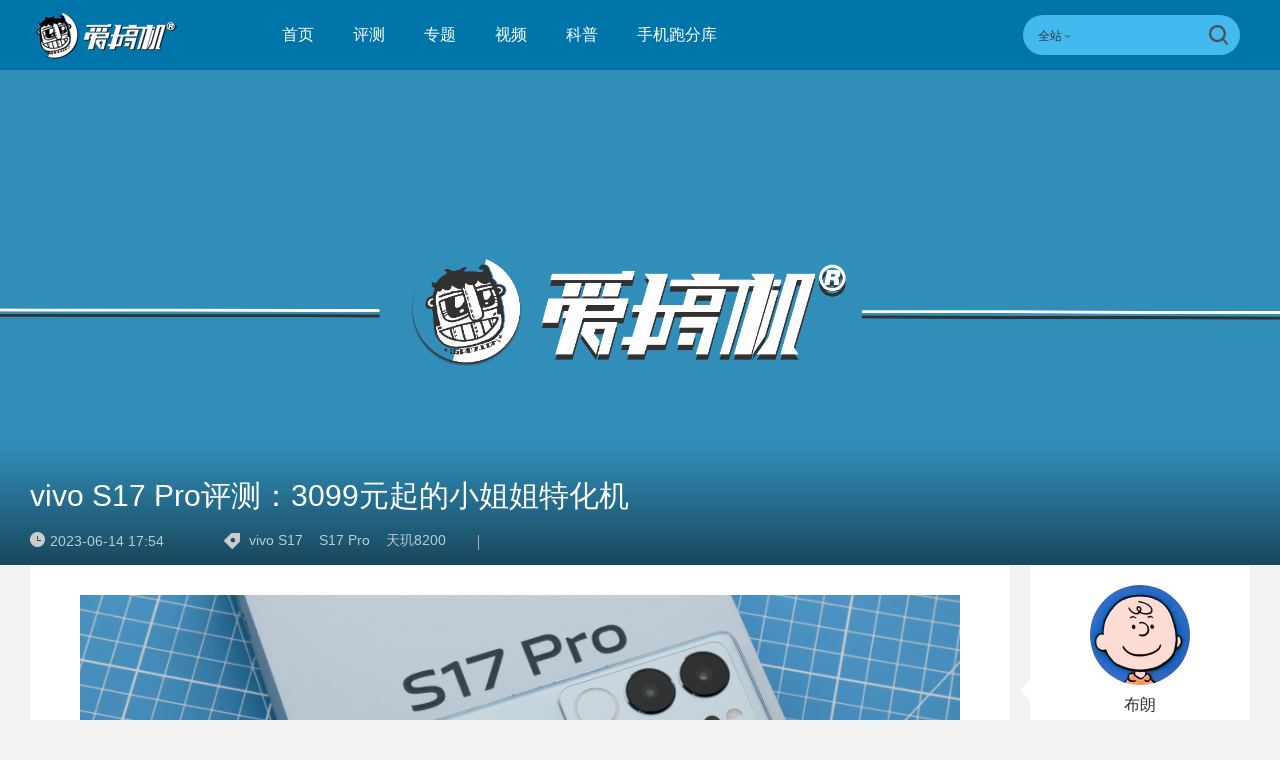

--- FILE ---
content_type: text/html; charset=UTF-8
request_url: https://www.igao7.com/news/202306/PjEoKKOjhafsJznT.html
body_size: 15001
content:
<!DOCTYPE html>
<html>
<head>
    <meta charset="UTF-8"/>
    <title>vivo S17 Pro评测：3099元起的小姐姐特化机 | 爱搞机</title>
            <link rel="dns-prefetch" href="//www.igao7.com">
        <link rel="dns-prefetch" href="//home.igao7.com">
        <link rel="dns-prefetch" href="//m.igao7.com">
        <link rel="dns-prefetch" href="//igao7.com">
        <meta content="always" name="referrer">
    <meta name="google-site-verification" content="4c2S0LRoSpcyGiNmASqakMSa7yVC9C8Jnu-IRNyq5oU" />
    <meta name="viewport" content="width=device-width; initial-scale=1.0; maximum-scale=1.0; user-scalable=1;">
    <meta property="qc:admins" content="10002525706451007656375" />
    <link rel="alternate" media="only screen and(max-width: 640px)" href="//m.igao7.com" />
            <meta name="keywords" content="vivo S17,S17 Pro,天玑8200" />
    <meta name="description" content="升级1.5K屏、前置/环闪、80W快充、多了2倍长焦" />
    <meta name="sogou_site_verification" content="ilkqV8FehD"/>
    <meta name="renderer" content="webkit">
    <link rel="cannoical" href="https://www.igao7.com/news/202306/PjEoKKOjhafsJznT.html">    <link rel="stylesheet"  type="text/css" href="https://www.igao7.com/resWeb/newIgao7/css/common/base.css?version=7411" media="all" />
    <!-- <link rel="stylesheet" type="text/css" href="https://www.igao7.com/resWeb/css/common/base.css?v=20150710" media="all" />-->
    <!-- <link rel="stylesheet" type="text/css" href="https://www.igao7.com/resWeb/igao7/css/common/common.css?v=20150710" media="all" /> -->

    <script>
        window.mobilecheck = function() {
            var check = false;
            (function(a,b){if(/(android|bb\d+|meego).+mobile|avantgo|bada\/|blackberry|blazer|compal|elaine|fennec|hiptop|iemobile|ip(hone|od)|iris|kindle|lge |maemo|midp|mmp|mobile.+firefox|netfront|opera m(ob|in)i|palm( os)?|phone|p(ixi|re)\/|plucker|pocket|psp|series(4|6)0|symbian|treo|up\.(browser|link)|vodafone|wap|windows ce|xda|xiino/i.test(a)||/1207|6310|6590|3gso|4thp|50[1-6]i|770s|802s|a wa|abac|ac(er|oo|s\-)|ai(ko|rn)|al(av|ca|co)|amoi|an(ex|ny|yw)|aptu|ar(ch|go)|as(te|us)|attw|au(di|\-m|r |s )|avan|be(ck|ll|nq)|bi(lb|rd)|bl(ac|az)|br(e|v)w|bumb|bw\-(n|u)|c55\/|capi|ccwa|cdm\-|cell|chtm|cldc|cmd\-|co(mp|nd)|craw|da(it|ll|ng)|dbte|dc\-s|devi|dica|dmob|do(c|p)o|ds(12|\-d)|el(49|ai)|em(l2|ul)|er(ic|k0)|esl8|ez([4-7]0|os|wa|ze)|fetc|fly(\-|_)|g1 u|g560|gene|gf\-5|g\-mo|go(\.w|od)|gr(ad|un)|haie|hcit|hd\-(m|p|t)|hei\-|hi(pt|ta)|hp( i|ip)|hs\-c|ht(c(\-| |_|a|g|p|s|t)|tp)|hu(aw|tc)|i\-(20|go|ma)|i230|iac( |\-|\/)|ibro|idea|ig01|ikom|im1k|inno|ipaq|iris|ja(t|v)a|jbro|jemu|jigs|kddi|keji|kgt( |\/)|klon|kpt |kwc\-|kyo(c|k)|le(no|xi)|lg( g|\/(k|l|u)|50|54|\-[a-w])|libw|lynx|m1\-w|m3ga|m50\/|ma(te|ui|xo)|mc(01|21|ca)|m\-cr|me(rc|ri)|mi(o8|oa|ts)|mmef|mo(01|02|bi|de|do|t(\-| |o|v)|zz)|mt(50|p1|v )|mwbp|mywa|n10[0-2]|n20[2-3]|n30(0|2)|n50(0|2|5)|n7(0(0|1)|10)|ne((c|m)\-|on|tf|wf|wg|wt)|nok(6|i)|nzph|o2im|op(ti|wv)|oran|owg1|p800|pan(a|d|t)|pdxg|pg(13|\-([1-8]|c))|phil|pire|pl(ay|uc)|pn\-2|po(ck|rt|se)|prox|psio|pt\-g|qa\-a|qc(07|12|21|32|60|\-[2-7]|i\-)|qtek|r380|r600|raks|rim9|ro(ve|zo)|s55\/|sa(ge|ma|mm|ms|ny|va)|sc(01|h\-|oo|p\-)|sdk\/|se(c(\-|0|1)|47|mc|nd|ri)|sgh\-|shar|sie(\-|m)|sk\-0|sl(45|id)|sm(al|ar|b3|it|t5)|so(ft|ny)|sp(01|h\-|v\-|v )|sy(01|mb)|t2(18|50)|t6(00|10|18)|ta(gt|lk)|tcl\-|tdg\-|tel(i|m)|tim\-|t\-mo|to(pl|sh)|ts(70|m\-|m3|m5)|tx\-9|up(\.b|g1|si)|utst|v400|v750|veri|vi(rg|te)|vk(40|5[0-3]|\-v)|vm40|voda|vulc|vx(52|53|60|61|70|80|81|83|85|98)|w3c(\-| )|webc|whit|wi(g |nc|nw)|wmlb|wonu|x700|yas\-|your|zeto|zte\-/i.test(a.substr(0,4)))check = true})(navigator.userAgent||navigator.vendor||window.opera);
            return check;
        }
        var check = mobilecheck();
        if(check && (window.location.host == 'www.igao7.com')){
            window.location.href="//m.igao7.com" + window.location.pathname + window.location.search;
        }
        if(!check && (window.location.host == 'm.igao7.com')){
            window.location.href="//www.igao7.com" + window.location.pathname + window.location.search;
        }

                //百度统计开始
        var _hmt = _hmt || [];
        (function() {
            var hm = document.createElement("script");
            hm.src = "//hm.baidu.com/hm.js?3f8db421a69b36c551ec1935a366b826";
            var s = document.getElementsByTagName("script")[0];
            s.parentNode.insertBefore(hm, s);
        })();
        //百度统计结束
        
        var SCRIPT_URL  = "https://www.igao7.com/";
        var BASE_URL    = "https://www.igao7.com/";
        var HOME_URL    = "https://home.igao7.com/";
        var IS_LOGIN    = "1";
        var LEIPHONE_HOME_URL = USER_CENTER  = "https://www.igao7.com";
        var HAITAO_URL  = "http://haitao.igao7.com";
        var TRYOUT_URL  = "http://tryout.igao7.com/";
        var PRODUCT_URL = "http://product.igao7.com/";
        var LIVE_URL = "http://live.igao7.com/";

        var now = new Date();
        if(now.getFullYear() == 2022 && now.getMonth() == 11 && now.getDate() < 7){
            document.querySelector('html').style.webkitFilter = 'grayscale(1)'
        }
    </script>

    <!--[if IE]>
    <script>
        (function(){var e="abbr, article, aside, audio, canvas, datalist, details, dialog, eventsource, figure, footer, header, hgroup, mark, menu, meter, nav, output, progress, section, time, video".split(', ');var i=e.length;while(i--){document.createElement(e[i])}})()
    </script>
    <![endif]-->

    <!--<script src="--><!--/resWeb/js/libs/sea.js"></script>-->
    <script type="text/javascript" src="https://www.igao7.com/resWeb/js/libs/jquery.js"></script>
    <script type="text/javascript" src='https://www.igao7.com/resWeb/js/libs/sea.js'></script>
    <script src="https://www.igao7.com/resCommon/js/yp_tipBoxes/tips.js"></script>
    <script>
        seajs.config({
            map:[
                ['.js','.js?20201223']
            ]
        });
        seajs.use('https://www.igao7.com/resWeb/newIgao7/js/common/global',function(){
                    });
    </script>
    </head>
<body>
<!-- 顶栏广告位 -->
<script>
    document.domain = "igao7.com";
    // 英鹏账号登录回调
    function yingpengIslogin_callback(){
        location.reload();
         //seajs.use('///resWeb/newIgao7/js/common/com_login',function(user) {
         //    user.init();
         //});
    }
</script>


    <div class="igao7-header ">
        <div class="igao7-header-top clr">
            <div class="inner">

                <a href="https://www.igao7.com" class='logo' title=''>
                    <img src="https://www.igao7.com/resWeb/newIgao7/images/common/logo2.png?1769361514" alt="爱搞机" />
                </a>

                <ul class="igao7-headerTop-nav">
                    <li class=" ">
                        <a href="https://www.igao7.com">首页</a>
                    </li>
                    <li class="">
                        <a href="https://www.igao7.com/category/all">评测</a>
                    </li>
                    <li  class="">
                        <a href="https://www.igao7.com/special/index">专题</a>
                    </li>
                    <li  class="">
                        <a href="https://www.igao7.com/video">视频</a>
                    </li>
                    <!--<li class="">
                    <a href="http://product.igao7.com/testReport/allList">体验</a>
                </li>-->
                    <li class="">
                        <a href="https://www.igao7.com/category/science">科普</a>
                    </li>
                    <li class="">
                        <a href="https://www.igao7.com/performancePhone">手机跑分库</a>
                    </li>

                    <!--<li class="">
                    <a href="https://www.igao7.com/events">活动</a>
                </li>-->
                    <!-- <li class="">
                    <a href="https://www.igao7.com/category/kuwan">酷玩</a>
                </li>
                <li class=" ">
                    <a href="http://product.igao7.com/productTopic">话题</a>
                </li>
                -->
                    <!-- <li class="">
                    <a href="http://product.igao7.com/preference/index">优选</a>
                </li>
                <li class="">
                    <a href="http://product.igao7.com/qa">问答</a>
                </li> -->
                                        <!-- <li class='li-lives'>
                    <a href="http://live.igao7.com">直播</a>
                    <div class="events-list">
                        
                                                <div class="ls finished">
                                                            <div class="date">09/06 19:30</div>
                                                        <a class="title" href="http://live.igao7.com/detail/76.html" target="_blank">发现更多美 vivo X23发布会</a>
                            <a href="http://live.igao7.com/detail/76.html" class="status">精彩回顾</a>
                        </div>
                                                <div class="ls finished">
                                                            <div class="date">06/29 14:30</div>
                                                        <a class="title" href="http://live.igao7.com/detail/75.html" target="_blank">未来旗舰 OPPO Find X发布会</a>
                            <a href="http://live.igao7.com/detail/75.html" class="status">精彩回顾</a>
                        </div>
                                                <div class="ls finished">
                                                            <div class="date">06/13 13:30</div>
                                                        <a class="title" href="http://live.igao7.com/detail/74.html" target="_blank">上海CES mingwork展厅直播</a>
                            <a href="http://live.igao7.com/detail/74.html" class="status">精彩回顾</a>
                        </div>
                        
                        <a href="http://live.igao7.com" class="more-lives" target="_blank">查看更多&gt;</a>
                    </div>
                </li> -->
                </ul>
<!--登录注释-->
<!--                <div class="ucenter clr yp-header-user" id="">-->
<!--                    <input type="hidden" id="is_login_tag_status" value="0">-->
<!--                    <div class="uc-container fr">-->
<!--                        <div class="ucenter-top clr">-->
<!--                            <span class="fr nickname">用户<i class="sprite"></i></span>-->
<!--                            <a class="fr" href="#"><img src="--><!--/resWeb/home/images/member/noLogin.jpg" height="36" width="36" alt=""></a>-->
<!--                        </div>-->
<!--                        <ul class="ucenter-links">-->
<!--                            <li class="l1"><a href="javascript:YP_LOGIN_WINDOW.show();"><i></i>登录</a></li>-->
<!--                            <li class="l2"><a href="javascript:YP_LOGIN_WINDOW.register_show();"><i></i>注册</a></li>-->
<!--                        </ul>-->
<!--                    </div>-->
<!--                </div>-->

                <!--<div class="igao7-header-message">

                <a href="https://home.igao7.com" class="bell">
                     <i class="ico"></i>
                     <em class="count"></em>
                </a>
            </div>-->

                <div class="igao7-header-search">
                    <form method="GET" action="https://www.igao7.com/search" style="height: 100%">
                        <div class="searchType">
                            <div class="sehType-name"><span class="site-name">全站</span><span class="arrow"></span></div>
                            <div class="sehType-list">
                                <p data-type="tv">视频</p>
                                <!-- <p data-type="tryout">试用</p> -->
                                <!-- <p data-type="product">产品</p> -->
                                <p data-type="report">体验</p>
                                <!-- <p data-type="productQa">问答</p> -->
                            </div>
                        </div>
                                                <input class="text" type="text" name="s" autocomplete="off" value="">
                        <input type="hidden" name="site" value="">
                        <input class="submit" type="submit" value="">
                    </form>
                </div>
            </div>
        </div>

        <!--<div class="igao7-header-nav header-nav-common">
        <div class="inner">
            <ul>
                <li class=" ">
                    <a href="https://www.igao7.com">首页</a>
                </li>
                <li class="">
                    <a href="https://www.igao7.com/category/all">评测</a>
                </li>
                <li  class="">
                    <a href="https://www.igao7.com/video">视频</a>
                </li>
                <li class="">
                    <a href="http://product.igao7.com/testReport/allList">体验</a>
                </li>
                 <li class="">
                    <a href="http://product.igao7.com/category/science">科普</a>
                </li>

                <li class="">
                    <a href="https://www.igao7.com/events">活动</a>
                </li>
                <!-- <li class="">
                    <a href="https://www.igao7.com/category/kuwan">酷玩</a>
                </li>
                <li class=" ">
                    <a href="http://product.igao7.com/productTopic">话题</a>
                </li>
                <li class="">
                    <a href="http://tryout.igao7.com">试用</a>
                </li> -->
        <!-- <li class="">
                    <a href="http://product.igao7.com/preference/index">优选</a>
                </li>
                <li class="">
                    <a href="http://product.igao7.com/qa">问答</a>
                </li> -->
                <!-- <li class='li-lives'>
                    <a href="http://live.igao7.com">直播</a>
                    <div class="events-list">
                        
                                                <div class="ls finished">
                                                            <div class="date">09/06 19:30</div>
                                                        <a class="title" href="http://live.igao7.com/detail/76.html" target="_blank">发现更多美 vivo X23发布会</a>
                            <a href="http://live.igao7.com/detail/76.html" class="status">精彩回顾</a>
                        </div>
                                                <div class="ls finished">
                                                            <div class="date">06/29 14:30</div>
                                                        <a class="title" href="http://live.igao7.com/detail/75.html" target="_blank">未来旗舰 OPPO Find X发布会</a>
                            <a href="http://live.igao7.com/detail/75.html" class="status">精彩回顾</a>
                        </div>
                                                <div class="ls finished">
                                                            <div class="date">06/13 13:30</div>
                                                        <a class="title" href="http://live.igao7.com/detail/74.html" target="_blank">上海CES mingwork展厅直播</a>
                            <a href="http://live.igao7.com/detail/74.html" class="status">精彩回顾</a>
                        </div>
                        
                        <a href="http://live.igao7.com" class="more-lives" target="_blank">查看更多&gt;</a>
                    </div>
                </li> -->
        <!--</ul>
    </div>
</div>-->
    </div>

<script type="text/javascript">
    var _item_id = "129245";
    var _item_type = "2";
    var ARTICLE_CATEGORY = "104";
</script>
<link rel="stylesheet"  type="text/css" href="https://www.igao7.com/resWeb/newIgao7/css/common/comment.css" media="all" />
<link rel="stylesheet"  type="text/css" href="https://www.igao7.com/resWeb/css/twentytwenty.css" media="all" />
<link rel="stylesheet"  type="text/css" href="https://www.igao7.com/resWeb/newIgao7/css/detail/detail.css?v=20190321" media="all" />
<link rel="stylesheet" type="text/css" href="https://www.igao7.com/resCommon/css/artCont_web_admin.css" media="all" />

<!-- 爱搞机文章详情页面 主体内容 -->
<div class="igao7-detail-banner ">
    <div class="bgImg">
        <img src="https://www.igao7.com/resWeb/images/default-banner.jpg?imageMogr2/thumbnail/!1920x495r/gravity/Center/crop/1920x495/quality/90" alt="vivo S17 Pro评测：3099元起的小姐姐特化机">
    </div>
    <div class="shadow"></div>
    <div class="fix-txt">
        <a class="headline "><em></em>vivo S17 Pro评测：3099元起的小姐姐特化机</a>
        <div class="datas clr">
            <span class='time'><em></em>2023-06-14 17:54</span>
            <div class="tags">
                <em></em>
                                <a href="https://www.igao7.com/tag/vivo S17" target="_blank" title="vivo S17">vivo S17</a>
                                <a href="https://www.igao7.com/tag/S17 Pro" target="_blank" title="S17 Pro">S17 Pro</a>
                                <a href="https://www.igao7.com/tag/天玑8200" target="_blank" title="天玑8200">天玑8200</a>
                            </div>
            <div class="line"></div>
            <div class="cmt-nums">
                <a href="#lph-comment" id=''><span>0条</span>评论</a>
            </div>
        </div>
    </div>
    
</div>
<div class="igao7-detail-main">
    <div class="container clr">
        <div class="igao7-detail-left">
            <div class="content lph-article-comView">
                <!-- 文章详情页面 -->
               <p><a href="https://static.leiphone.com/uploads/new/article/pic/202306/6489640ae4882.jpg?watermark/1/image/aHR0cHM6Ly93d3cuaWdhbzcuY29tL3Jlc1dlYi9pbWFnZXMvc2h1aXlpbjEucG5n/dissolve/80/gravity/South/dx/20/dy/20" target="_blank"><img  alt="vivo S17 Pro评测：3099元起的小姐姐特化机"   src="https://static.leiphone.com/uploads/new/article/1920_1920/202306/6489640ae4882.jpg?imageMogr2/thumbnail/1920x>/format/jpg/quality/90" style="text-align: center;"/></a></p><p>vivo S17 Pro在5月31日发布，这一代包括S17、S17t（换成天玑1300马甲的顶配版S17）、S17 Pro 三款，分别搭载骁龙778G+、天玑8050、天玑8200。而S17 Pro省流就是升级1.5K屏、多了2倍长焦，3099元起。</p><p><br/></p><p>S17系列与友商竞品Reno10系列、荣耀90系列、小米Civi 3的规格对比 ↓</p><p style="text-align: center;"><a href="https://static.leiphone.com/uploads/new/article/pic/202306/648980a4e3d5b.jpg?watermark/1/image/aHR0cHM6Ly93d3cuaWdhbzcuY29tL3Jlc1dlYi9pbWFnZXMvc2h1aXlpbjEucG5n/dissolve/80/gravity/South/dx/20/dy/20" target="_blank"><img  alt="vivo S17 Pro评测：3099元起的小姐姐特化机"   src="https://static.leiphone.com/uploads/new/article/1920_1920/202306/648980a4e3d5b.jpg?imageMogr2/thumbnail/1920x>/format/jpg/quality/90"/></a></p><p>vivo S系列的命名完全没规律，数学家看了都直摇头，且更新极快：</p><ul class=" list-paddingleft-2" style="list-style-type: disc;"><li><p>只有4年历史的系列，但已经有10代产品：S1、S5、S6、S7、S9、S10、S12、S15、S16、S17</p></li><li><p>S1在19年3月发布，S12是21年12月底，S15是22年5月，S16是22年12月底，S17是23年5月31日</p></li></ul><p>作为主打自拍的手机，vivo S系列的前置造型和外观变动也很快：</p><p>S1（升降前置）、S5（右上打孔）、S6（水滴屏）、S7（刘海）、S9（刘海）、S10（刘海）、S12（刘海）、S15（中置打孔）、S16（中置打孔，开始搞环闪）、S17（中置打孔）</p><p><br/></p><h2>做工&amp;手感&amp;指纹识别&amp;外放&amp;振动</h2><p style="text-align: center;"><a href="https://static.leiphone.com/uploads/new/article/pic/202306/64896431274f9.jpg?watermark/1/image/aHR0cHM6Ly93d3cuaWdhbzcuY29tL3Jlc1dlYi9pbWFnZXMvc2h1aXlpbjEucG5n/dissolve/80/gravity/South/dx/20/dy/20" target="_blank"><img  alt="vivo S17 Pro评测：3099元起的小姐姐特化机"   src="https://static.leiphone.com/uploads/new/article/1920_1920/202306/64896431274f9.jpg?imageMogr2/thumbnail/1920x>/format/jpg/quality/90"/></a></p><p>连vivo的包装都开始变环保，真的是世界变了。</p><p>这颗80W的A口充电头，型号V8073L0A0-CN只有10W、9V 2A 18W（QC 2.0）和vivo的私有协议，最高11V 7.3A 80W，不支持PD，不太环保。</p><p><br/></p><p style="text-align: center;"><a href="https://static.leiphone.com/uploads/new/article/pic/202306/64896412f12c7.jpg?watermark/1/image/aHR0cHM6Ly93d3cuaWdhbzcuY29tL3Jlc1dlYi9pbWFnZXMvc2h1aXlpbjEucG5n/dissolve/80/gravity/South/dx/20/dy/20" target="_blank"><img  alt="vivo S17 Pro评测：3099元起的小姐姐特化机"   src="https://static.leiphone.com/uploads/new/article/1920_1920/202306/64896412f12c7.jpg?imageMogr2/thumbnail/1920x>/format/jpg/quality/90"/></a><a href="https://static.leiphone.com/uploads/new/article/pic/202306/64896412d2936.jpg?watermark/1/image/aHR0cHM6Ly93d3cuaWdhbzcuY29tL3Jlc1dlYi9pbWFnZXMvc2h1aXlpbjEucG5n/dissolve/80/gravity/South/dx/20/dy/20" target="_blank"><img  alt="vivo S17 Pro评测：3099元起的小姐姐特化机"   src="https://static.leiphone.com/uploads/new/article/1920_1920/202306/64896412d2936.jpg?imageMogr2/thumbnail/1920x>/format/jpg/quality/90"/></a><a href="https://static.leiphone.com/uploads/new/article/pic/202306/64896412d88fe.jpg?watermark/1/image/aHR0cHM6Ly93d3cuaWdhbzcuY29tL3Jlc1dlYi9pbWFnZXMvc2h1aXlpbjEucG5n/dissolve/80/gravity/South/dx/20/dy/20" target="_blank"><img  alt="vivo S17 Pro评测：3099元起的小姐姐特化机"   src="https://static.leiphone.com/uploads/new/article/1920_1920/202306/64896412d88fe.jpg?imageMogr2/thumbnail/1920x>/format/jpg/quality/90"/></a><a href="https://static.leiphone.com/uploads/new/article/pic/202306/64896412d0d25.jpg?watermark/1/image/aHR0cHM6Ly93d3cuaWdhbzcuY29tL3Jlc1dlYi9pbWFnZXMvc2h1aXlpbjEucG5n/dissolve/80/gravity/South/dx/20/dy/20" target="_blank"><img  alt="vivo S17 Pro评测：3099元起的小姐姐特化机"   src="https://static.leiphone.com/uploads/new/article/1920_1920/202306/64896412d0d25.jpg?imageMogr2/thumbnail/1920x>/format/jpg/quality/90"/></a><a href="https://static.leiphone.com/uploads/new/article/pic/202306/64896412ebfc0.jpg?watermark/1/image/aHR0cHM6Ly93d3cuaWdhbzcuY29tL3Jlc1dlYi9pbWFnZXMvc2h1aXlpbjEucG5n/dissolve/80/gravity/South/dx/20/dy/20" target="_blank"><img  alt="vivo S17 Pro评测：3099元起的小姐姐特化机"   src="https://static.leiphone.com/uploads/new/article/1920_1920/202306/64896412ebfc0.jpg?imageMogr2/thumbnail/1920x>/format/jpg/quality/90"/></a><a href="https://static.leiphone.com/uploads/new/article/pic/202306/64896412eeafb.jpg?watermark/1/image/aHR0cHM6Ly93d3cuaWdhbzcuY29tL3Jlc1dlYi9pbWFnZXMvc2h1aXlpbjEucG5n/dissolve/80/gravity/South/dx/20/dy/20" target="_blank"><img  alt="vivo S17 Pro评测：3099元起的小姐姐特化机"   src="https://static.leiphone.com/uploads/new/article/1920_1920/202306/64896412eeafb.jpg?imageMogr2/thumbnail/1920x>/format/jpg/quality/90"/></a></p><p><br/></p><p><a href="https://static.leiphone.com/uploads/new/article/pic/202306/6489641567f9c.jpg?watermark/1/image/aHR0cHM6Ly93d3cuaWdhbzcuY29tL3Jlc1dlYi9pbWFnZXMvc2h1aXlpbjEucG5n/dissolve/80/gravity/South/dx/20/dy/20" target="_blank"><img  alt="vivo S17 Pro评测：3099元起的小姐姐特化机"   src="https://static.leiphone.com/uploads/new/article/1920_1920/202306/6489641567f9c.jpg?imageMogr2/thumbnail/1920x>/format/jpg/quality/90"/></a></p><p style="text-align: center;"><a href="https://static.leiphone.com/uploads/new/article/pic/202306/64896415e1b09.jpg?watermark/1/image/aHR0cHM6Ly93d3cuaWdhbzcuY29tL3Jlc1dlYi9pbWFnZXMvc2h1aXlpbjEucG5n/dissolve/80/gravity/South/dx/20/dy/20" target="_blank"><img  alt="vivo S17 Pro评测：3099元起的小姐姐特化机"   src="https://static.leiphone.com/uploads/new/article/1920_1920/202306/64896415e1b09.jpg?imageMogr2/thumbnail/1920x>/format/jpg/quality/90"/></a><a href="https://static.leiphone.com/uploads/new/article/pic/202306/648964160cbef.jpg?watermark/1/image/aHR0cHM6Ly93d3cuaWdhbzcuY29tL3Jlc1dlYi9pbWFnZXMvc2h1aXlpbjEucG5n/dissolve/80/gravity/South/dx/20/dy/20" target="_blank"><img  alt="vivo S17 Pro评测：3099元起的小姐姐特化机"   src="https://static.leiphone.com/uploads/new/article/1920_1920/202306/648964160cbef.jpg?imageMogr2/thumbnail/1920x>/format/jpg/quality/90"/></a><a href="https://static.leiphone.com/uploads/new/article/pic/202306/648964168073a.jpg?watermark/1/image/aHR0cHM6Ly93d3cuaWdhbzcuY29tL3Jlc1dlYi9pbWFnZXMvc2h1aXlpbjEucG5n/dissolve/80/gravity/South/dx/20/dy/20" target="_blank"><img  alt="vivo S17 Pro评测：3099元起的小姐姐特化机"   src="https://static.leiphone.com/uploads/new/article/1920_1920/202306/648964168073a.jpg?imageMogr2/thumbnail/1920x>/format/jpg/quality/90"/></a></p><p style="text-align: center;">OPPO Reno10 Pro+、vivo S17 Pro、vivo X90 ↑</p><p><br/></p><p><a href="https://static.leiphone.com/uploads/new/article/pic/202306/64896415b5bbb.jpg?watermark/1/image/aHR0cHM6Ly93d3cuaWdhbzcuY29tL3Jlc1dlYi9pbWFnZXMvc2h1aXlpbjEucG5n/dissolve/80/gravity/South/dx/20/dy/20" target="_blank"><img  alt="vivo S17 Pro评测：3099元起的小姐姐特化机"   src="https://static.leiphone.com/uploads/new/article/1920_1920/202306/64896415b5bbb.jpg?imageMogr2/thumbnail/1920x>/format/jpg/quality/90"/></a></p><p style="text-align: center;">OPPO Reno10 Pro+、vivo S17 Pro（山海青）、vivo X90 ↑</p><p>明面上，vivo S17系列主打配色是冰白玉（玉制玻璃，每片都不同）和山海青（粒子墨水），但明眼人一看就知道，C位的是花海配色（粉色）↓，猛男最爱，线下女性用户估计更爱，只可惜S17 Pro没有这个配色。</p><p style="text-align: center;"><a href="https://static.leiphone.com/uploads/new/article/pic/202306/64898e17c181a.jpg?watermark/1/image/aHR0cHM6Ly93d3cuaWdhbzcuY29tL3Jlc1dlYi9pbWFnZXMvc2h1aXlpbjEucG5n/dissolve/80/gravity/South/dx/20/dy/20" target="_blank"><img  alt="vivo S17 Pro评测：3099元起的小姐姐特化机"   src="https://static.leiphone.com/uploads/new/article/1920_1920/202306/64898e17c181a.jpg?imageMogr2/thumbnail/1920x>/format/jpg/quality/90"/></a></p><p>S17系列基本沿袭S16系列的设计，只是相机矩阵从金属换成了玻璃，去掉了人人喊打的凑数副摄，把标志性的环闪灯挪到相机下面。800万像素的战术超广角被挪到右侧的闪光灯下面，可以说是非常灵性了。</p><p>后盖宣称是用10-40μm的磁粉控制出来的纹路——会随角度变换的bling bling“水墨画”，效果很新奇。</p><p>曲屏+188g重+7.46mm的厚度，手感甚好。低位置的短焦指纹，按键虚位有亿点点的大，其余还好。</p><p>外放音量大且音质不错，但看到单扬声器、转子马达、单频GPS，不禁想问：今夕是何年？</p><p><br/></p><h2>客观测试：屏幕&amp;性能&amp;发热&amp;续航&amp;充电</h2><p style="text-align: center;"><a href="https://static.leiphone.com/uploads/new/article/pic/202306/648973a57f6af.jpg?watermark/1/image/aHR0cHM6Ly93d3cuaWdhbzcuY29tL3Jlc1dlYi9pbWFnZXMvc2h1aXlpbjEucG5n/dissolve/80/gravity/South/dx/20/dy/20" target="_blank"><img  alt="vivo S17 Pro评测：3099元起的小姐姐特化机"   src="https://static.leiphone.com/uploads/new/article/1920_1920/202306/648973a57f6af.jpg?imageMogr2/thumbnail/1920x>/format/jpg/quality/90"/></a></p><p>vivo S17全系都是京东方6.78英寸120Hz 1.5K曲屏，全白峰值1000尼特。</p><p>实际测试的色准和亮度，都略强与OPPO Reno10 Pro+。均匀度可圈可点，手动全白时，中央567尼特，四角亮度554/552/585/587尼特，差值35尼特。</p><p><br/></p><p><a href="https://static.leiphone.com/uploads/new/article/pic/202306/648973a5690a8.jpg?watermark/1/image/aHR0cHM6Ly93d3cuaWdhbzcuY29tL3Jlc1dlYi9pbWFnZXMvc2h1aXlpbjEucG5n/dissolve/80/gravity/South/dx/20/dy/20" target="_blank"><img  alt="vivo S17 Pro评测：3099元起的小姐姐特化机"   src="https://static.leiphone.com/uploads/new/article/1920_1920/202306/648973a5690a8.jpg?imageMogr2/thumbnail/1920x>/format/jpg/quality/90"/></a></p><p>（性能测试：3种颜色分别代表CPU、GPU、闪存读写性能，分数越高越好（颜色条代表该项测试中与最佳成绩的比值，越长越好）</p><p>天玑8200，配LPDDR5内存+UFS 3.1闪存。实际发挥正常，GPU略强于早期的天玑8200机型。</p><p>不开玩笑，蓝厂确实是联发科样板间，把S17 Pro的动画再调快一点，你可能都觉察不到它和旗舰的流畅度差距了。</p><p><br/></p><p style="text-align: center;"><a href="https://static.leiphone.com/uploads/new/article/pic/202306/648973a57ee86.jpg?watermark/1/image/aHR0cHM6Ly93d3cuaWdhbzcuY29tL3Jlc1dlYi9pbWFnZXMvc2h1aXlpbjEucG5n/dissolve/80/gravity/South/dx/20/dy/20" target="_blank"><img  alt="vivo S17 Pro评测：3099元起的小姐姐特化机"   src="https://static.leiphone.com/uploads/new/article/1920_1920/202306/648973a57ee86.jpg?imageMogr2/thumbnail/1920x>/format/jpg/quality/90"/></a><a href="https://static.leiphone.com/uploads/new/article/pic/202306/648973a56ffeb.jpg?watermark/1/image/aHR0cHM6Ly93d3cuaWdhbzcuY29tL3Jlc1dlYi9pbWFnZXMvc2h1aXlpbjEucG5n/dissolve/80/gravity/South/dx/20/dy/20" target="_blank"><img  alt="vivo S17 Pro评测：3099元起的小姐姐特化机"   src="https://static.leiphone.com/uploads/new/article/1920_1920/202306/648973a56ffeb.jpg?imageMogr2/thumbnail/1920x>/format/jpg/quality/90"/></a></p><p>（续航测试：测试环境为室温YY度，200尼特屏幕亮度，测试电量区间30%到80%。包括30分钟《和平精英》HDR高清+极限帧数+抗锯齿、30分钟B站1080P视频播放、30分钟微博短视频、各30分钟的Wi-Fi和5G冲浪，共2.5小时）</p><p>天玑8200+1.5K曲屏+4600mAh电池，本来对vivo S17 Pro续航没有什么预期，但结果出乎预料地好，战平了5000mAh电池+天玑8200的iQOO Neo7 SE。<br/></p><p><br/></p><p><a href="https://static.leiphone.com/uploads/new/article/pic/202306/648973a5892b7.jpg?watermark/1/image/aHR0cHM6Ly93d3cuaWdhbzcuY29tL3Jlc1dlYi9pbWFnZXMvc2h1aXlpbjEucG5n/dissolve/80/gravity/South/dx/20/dy/20" target="_blank"><img  alt="vivo S17 Pro评测：3099元起的小姐姐特化机"   src="https://static.leiphone.com/uploads/new/article/1920_1920/202306/648973a5892b7.jpg?imageMogr2/thumbnail/1920x>/format/jpg/quality/90"/></a></p><p>4600mAh电池+80W快充。1%-100%充电耗时49分钟，设定相当保守，明显慢于同是80W但电池更大一加Ace 2V，和友商的67W快充接近。</p><p><br/></p><h2>拍照</h2><p>vivo S17 Pro比vivo S16 Pro/17/S17t，多了颗2倍人像长焦（虽然没有OIS）：</p><ul class=" list-paddingleft-2" style="list-style-type: disc;"><li><p>5000W，三星JN1，0.64μm，1/2.76&quot;，F2.0。90度广角+AF+双柔光灯 &nbsp; &nbsp;</p></li><li><p>5000W，IMX766，1μm，1/1.56&quot;，F1.88+OIS &nbsp; &nbsp;</p></li><li><p>800W，IMX355，1.12μm，1/4&quot;，F2.2 &nbsp; &nbsp;</p></li><li><p>2倍人像IMX663，1200W，1.22μm，1/2.93&quot;，F1.98&nbsp; &nbsp;&nbsp;</p></li></ul><p>这次就找<strong>OPPO Reno10 Pro+</strong>来越级对打一下吧（价格分别是3099元起和3899元起），Reno10 Pro+是IMX890主摄+800W超广角+3倍 F2.5的6400万像素OV64B长焦。</p><p><br/></p><h3 style="text-align: center;">超广角对比</h3><p style="text-align: center;"><a href="https://static.leiphone.com/uploads/new/article/pic/202306/648978b2e75bf.jpg?watermark/1/image/aHR0cHM6Ly93d3cuaWdhbzcuY29tL3Jlc1dlYi9pbWFnZXMvc2h1aXlpbjEucG5n/dissolve/80/gravity/South/dx/20/dy/20" target="_blank"><img  alt="vivo S17 Pro评测：3099元起的小姐姐特化机"   src="https://static.leiphone.com/uploads/new/article/1920_1920/202306/648978b2e75bf.jpg?imageMogr2/thumbnail/1920x>/format/jpg/quality/90"/></a></p><p style="text-align: center;"><a href="https://static.leiphone.com/uploads/new/article/pic/202306/648978b2f0393.jpg?watermark/1/image/aHR0cHM6Ly93d3cuaWdhbzcuY29tL3Jlc1dlYi9pbWFnZXMvc2h1aXlpbjEucG5n/dissolve/80/gravity/South/dx/20/dy/20" target="_blank"><img  alt="vivo S17 Pro评测：3099元起的小姐姐特化机"   src="https://static.leiphone.com/uploads/new/article/1920_1920/202306/648978b2f0393.jpg?imageMogr2/thumbnail/1920x>/format/jpg/quality/90"/></a></p><p style="white-space: normal; text-align: center;">超广角对比1，全局与中央放大对比</p><p style="white-space: normal;"><br/></p><p style="white-space: normal; text-align: center;"><a href="https://static.leiphone.com/uploads/new/article/pic/202306/648978b2ded78.jpg?watermark/1/image/aHR0cHM6Ly93d3cuaWdhbzcuY29tL3Jlc1dlYi9pbWFnZXMvc2h1aXlpbjEucG5n/dissolve/80/gravity/South/dx/20/dy/20" target="_blank"><img  alt="vivo S17 Pro评测：3099元起的小姐姐特化机"   src="https://static.leiphone.com/uploads/new/article/1920_1920/202306/648978b2ded78.jpg?imageMogr2/thumbnail/1920x>/format/jpg/quality/90"/></a></p><p style="text-align: center;"><a href="https://static.leiphone.com/uploads/new/article/pic/202306/648978b52d99a.jpg?watermark/1/image/aHR0cHM6Ly93d3cuaWdhbzcuY29tL3Jlc1dlYi9pbWFnZXMvc2h1aXlpbjEucG5n/dissolve/80/gravity/South/dx/20/dy/20" target="_blank"><img  alt="vivo S17 Pro评测：3099元起的小姐姐特化机"   src="https://static.leiphone.com/uploads/new/article/1920_1920/202306/648978b52d99a.jpg?imageMogr2/thumbnail/1920x>/format/jpg/quality/90"/></a></p><p style="text-align: center;">超广角对比2，全局与中央放大对比</p><p><br/></p><p style="text-align: center;"><a href="https://static.leiphone.com/uploads/new/article/pic/202306/648978b30b545.jpg?watermark/1/image/aHR0cHM6Ly93d3cuaWdhbzcuY29tL3Jlc1dlYi9pbWFnZXMvc2h1aXlpbjEucG5n/dissolve/80/gravity/South/dx/20/dy/20" target="_blank"><img  alt="vivo S17 Pro评测：3099元起的小姐姐特化机"   src="https://static.leiphone.com/uploads/new/article/1920_1920/202306/648978b30b545.jpg?imageMogr2/thumbnail/1920x>/format/jpg/quality/90"/></a></p><p style="text-align: center;"><a href="https://static.leiphone.com/uploads/new/article/pic/202306/648978b2dc391.jpg?watermark/1/image/aHR0cHM6Ly93d3cuaWdhbzcuY29tL3Jlc1dlYi9pbWFnZXMvc2h1aXlpbjEucG5n/dissolve/80/gravity/South/dx/20/dy/20" target="_blank"><img  alt="vivo S17 Pro评测：3099元起的小姐姐特化机"   src="https://static.leiphone.com/uploads/new/article/1920_1920/202306/648978b2dc391.jpg?imageMogr2/thumbnail/1920x>/format/jpg/quality/90"/></a></p><p style="text-align: center;">超广角对比3，全局与中央放大对比</p><p><br/></p><h3 style="text-align: center;">2倍对比<br/></h3><p style="text-align: center;"><a href="https://static.leiphone.com/uploads/new/article/pic/202306/64897906722e7.jpg?watermark/1/image/aHR0cHM6Ly93d3cuaWdhbzcuY29tL3Jlc1dlYi9pbWFnZXMvc2h1aXlpbjEucG5n/dissolve/80/gravity/South/dx/20/dy/20" target="_blank"><img  alt="vivo S17 Pro评测：3099元起的小姐姐特化机"   src="https://static.leiphone.com/uploads/new/article/1920_1920/202306/64897906722e7.jpg?imageMogr2/thumbnail/1920x>/format/jpg/quality/90"/></a></p><p style="text-align: center;"><a href="https://static.leiphone.com/uploads/new/article/pic/202306/6489790631661.jpg?watermark/1/image/aHR0cHM6Ly93d3cuaWdhbzcuY29tL3Jlc1dlYi9pbWFnZXMvc2h1aXlpbjEucG5n/dissolve/80/gravity/South/dx/20/dy/20" target="_blank"><img  alt="vivo S17 Pro评测：3099元起的小姐姐特化机"   src="https://static.leiphone.com/uploads/new/article/1920_1920/202306/6489790631661.jpg?imageMogr2/thumbnail/1920x>/format/jpg/quality/90"/></a></p><p style="white-space: normal; text-align: center;">2倍对比1，全局与中央放大对比</p><p><br/></p><p style="text-align: center;"><a href="https://static.leiphone.com/uploads/new/article/pic/202306/6489790635879.jpg?watermark/1/image/aHR0cHM6Ly93d3cuaWdhbzcuY29tL3Jlc1dlYi9pbWFnZXMvc2h1aXlpbjEucG5n/dissolve/80/gravity/South/dx/20/dy/20" target="_blank"><img  alt="vivo S17 Pro评测：3099元起的小姐姐特化机"   src="https://static.leiphone.com/uploads/new/article/1920_1920/202306/6489790635879.jpg?imageMogr2/thumbnail/1920x>/format/jpg/quality/90"/></a></p><p style="text-align: center;"><a href="https://static.leiphone.com/uploads/new/article/pic/202306/648979063318a.jpg?watermark/1/image/aHR0cHM6Ly93d3cuaWdhbzcuY29tL3Jlc1dlYi9pbWFnZXMvc2h1aXlpbjEucG5n/dissolve/80/gravity/South/dx/20/dy/20" target="_blank"><img  alt="vivo S17 Pro评测：3099元起的小姐姐特化机"   src="https://static.leiphone.com/uploads/new/article/1920_1920/202306/648979063318a.jpg?imageMogr2/thumbnail/1920x>/format/jpg/quality/90"/></a></p><p style="text-align: center;">2倍对比2，全局与中央放大对比</p><p><br/></p><p style="text-align: center;"><a href="https://static.leiphone.com/uploads/new/article/pic/202306/64897909aafa6.jpg?watermark/1/image/aHR0cHM6Ly93d3cuaWdhbzcuY29tL3Jlc1dlYi9pbWFnZXMvc2h1aXlpbjEucG5n/dissolve/80/gravity/South/dx/20/dy/20" target="_blank"><img  alt="vivo S17 Pro评测：3099元起的小姐姐特化机"   src="https://static.leiphone.com/uploads/new/article/1920_1920/202306/64897909aafa6.jpg?imageMogr2/thumbnail/1920x>/format/jpg/quality/90"/></a></p><p style="text-align: center;"><a href="https://static.leiphone.com/uploads/new/article/pic/202306/648979063bab2.jpg?watermark/1/image/aHR0cHM6Ly93d3cuaWdhbzcuY29tL3Jlc1dlYi9pbWFnZXMvc2h1aXlpbjEucG5n/dissolve/80/gravity/South/dx/20/dy/20" target="_blank"><img  alt="vivo S17 Pro评测：3099元起的小姐姐特化机"   src="https://static.leiphone.com/uploads/new/article/1920_1920/202306/648979063bab2.jpg?imageMogr2/thumbnail/1920x>/format/jpg/quality/90"/></a></p><p style="text-align: center;">2倍对比3，全局与中央放大对比</p><p><br/></p><p style="text-align: center;"><span style="font-size: 20px; font-weight: bold;">3倍对比</span><br/></p><p style="text-align: center;"><a href="https://static.leiphone.com/uploads/new/article/pic/202306/6489794fbae96.jpg?watermark/1/image/aHR0cHM6Ly93d3cuaWdhbzcuY29tL3Jlc1dlYi9pbWFnZXMvc2h1aXlpbjEucG5n/dissolve/80/gravity/South/dx/20/dy/20" target="_blank"><img  alt="vivo S17 Pro评测：3099元起的小姐姐特化机"   src="https://static.leiphone.com/uploads/new/article/1920_1920/202306/6489794fbae96.jpg?imageMogr2/thumbnail/1920x>/format/jpg/quality/90"/></a></p><p style="text-align: center;"><a href="https://static.leiphone.com/uploads/new/article/pic/202306/6489794f17516.jpg?watermark/1/image/aHR0cHM6Ly93d3cuaWdhbzcuY29tL3Jlc1dlYi9pbWFnZXMvc2h1aXlpbjEucG5n/dissolve/80/gravity/South/dx/20/dy/20" target="_blank"><img  alt="vivo S17 Pro评测：3099元起的小姐姐特化机"   src="https://static.leiphone.com/uploads/new/article/1920_1920/202306/6489794f17516.jpg?imageMogr2/thumbnail/1920x>/format/jpg/quality/90"/></a>3倍对比1，全局与中央放大对比</p><p><br/></p><p style="text-align: center;"><a href="https://static.leiphone.com/uploads/new/article/pic/202306/6489794f5d131.jpg?watermark/1/image/aHR0cHM6Ly93d3cuaWdhbzcuY29tL3Jlc1dlYi9pbWFnZXMvc2h1aXlpbjEucG5n/dissolve/80/gravity/South/dx/20/dy/20" target="_blank"><img  alt="vivo S17 Pro评测：3099元起的小姐姐特化机"   src="https://static.leiphone.com/uploads/new/article/1920_1920/202306/6489794f5d131.jpg?imageMogr2/thumbnail/1920x>/format/jpg/quality/90"/></a></p><p style="text-align: center;"><a href="https://static.leiphone.com/uploads/new/article/pic/202306/6489794f2a06c.jpg?watermark/1/image/aHR0cHM6Ly93d3cuaWdhbzcuY29tL3Jlc1dlYi9pbWFnZXMvc2h1aXlpbjEucG5n/dissolve/80/gravity/South/dx/20/dy/20" target="_blank"><img  alt="vivo S17 Pro评测：3099元起的小姐姐特化机"   src="https://static.leiphone.com/uploads/new/article/1920_1920/202306/6489794f2a06c.jpg?imageMogr2/thumbnail/1920x>/format/jpg/quality/90"/></a></p><p style="text-align: center;">3倍对比2，全局与中央放大对比</p><p><br/></p><p style="text-align: center;"><a href="https://static.leiphone.com/uploads/new/article/pic/202306/6489794f6398a.jpg?watermark/1/image/aHR0cHM6Ly93d3cuaWdhbzcuY29tL3Jlc1dlYi9pbWFnZXMvc2h1aXlpbjEucG5n/dissolve/80/gravity/South/dx/20/dy/20" target="_blank"><img  alt="vivo S17 Pro评测：3099元起的小姐姐特化机"   src="https://static.leiphone.com/uploads/new/article/1920_1920/202306/6489794f6398a.jpg?imageMogr2/thumbnail/1920x>/format/jpg/quality/90"/></a></p><p style="text-align: center;"><a href="https://static.leiphone.com/uploads/new/article/pic/202306/6489794f3ceae.jpg?watermark/1/image/aHR0cHM6Ly93d3cuaWdhbzcuY29tL3Jlc1dlYi9pbWFnZXMvc2h1aXlpbjEucG5n/dissolve/80/gravity/South/dx/20/dy/20" target="_blank"><img  alt="vivo S17 Pro评测：3099元起的小姐姐特化机"   src="https://static.leiphone.com/uploads/new/article/1920_1920/202306/6489794f3ceae.jpg?imageMogr2/thumbnail/1920x>/format/jpg/quality/90"/></a></p><p style="text-align: center;">3倍对比3，全局与中央放大对比</p><p><br/></p><h3 style="text-align: center;">主摄对比</h3><p style="text-align: center;"><a href="https://static.leiphone.com/uploads/new/article/pic/202306/648979e003bf1.jpg?watermark/1/image/aHR0cHM6Ly93d3cuaWdhbzcuY29tL3Jlc1dlYi9pbWFnZXMvc2h1aXlpbjEucG5n/dissolve/80/gravity/South/dx/20/dy/20" target="_blank"><img  alt="vivo S17 Pro评测：3099元起的小姐姐特化机"   src="https://static.leiphone.com/uploads/new/article/1920_1920/202306/648979e003bf1.jpg?imageMogr2/thumbnail/1920x>/format/jpg/quality/90"/></a></p><p style="text-align: center;"><a href="https://static.leiphone.com/uploads/new/article/pic/202306/648979dfd6eee.jpg?watermark/1/image/aHR0cHM6Ly93d3cuaWdhbzcuY29tL3Jlc1dlYi9pbWFnZXMvc2h1aXlpbjEucG5n/dissolve/80/gravity/South/dx/20/dy/20" target="_blank"><img  alt="vivo S17 Pro评测：3099元起的小姐姐特化机"   src="https://static.leiphone.com/uploads/new/article/1920_1920/202306/648979dfd6eee.jpg?imageMogr2/thumbnail/1920x>/format/jpg/quality/90"/></a></p><p style="text-align: center;">主摄对比1，全局与中央放大对比<br/></p><p><br/></p><p style="text-align: center;"><a href="https://static.leiphone.com/uploads/new/article/pic/202306/648979e04706f.jpg?watermark/1/image/aHR0cHM6Ly93d3cuaWdhbzcuY29tL3Jlc1dlYi9pbWFnZXMvc2h1aXlpbjEucG5n/dissolve/80/gravity/South/dx/20/dy/20" target="_blank"><img  alt="vivo S17 Pro评测：3099元起的小姐姐特化机"   src="https://static.leiphone.com/uploads/new/article/1920_1920/202306/648979e04706f.jpg?imageMogr2/thumbnail/1920x>/format/jpg/quality/90"/></a><a href="https://static.leiphone.com/uploads/new/article/pic/202306/648979dfd6d84.jpg?watermark/1/image/aHR0cHM6Ly93d3cuaWdhbzcuY29tL3Jlc1dlYi9pbWFnZXMvc2h1aXlpbjEucG5n/dissolve/80/gravity/South/dx/20/dy/20" target="_blank"><img  alt="vivo S17 Pro评测：3099元起的小姐姐特化机"   src="https://static.leiphone.com/uploads/new/article/1920_1920/202306/648979dfd6d84.jpg?imageMogr2/thumbnail/1920x>/format/jpg/quality/90"/></a></p><p style="text-align: center;">主摄对比2，全局与中央放大对比</p><p><br/></p><p style="text-align: center;"><a href="https://static.leiphone.com/uploads/new/article/pic/202306/648979e30b6e4.jpg?watermark/1/image/aHR0cHM6Ly93d3cuaWdhbzcuY29tL3Jlc1dlYi9pbWFnZXMvc2h1aXlpbjEucG5n/dissolve/80/gravity/South/dx/20/dy/20" target="_blank"><img  alt="vivo S17 Pro评测：3099元起的小姐姐特化机"   src="https://static.leiphone.com/uploads/new/article/1920_1920/202306/648979e30b6e4.jpg?imageMogr2/thumbnail/1920x>/format/jpg/quality/90"/></a></p><p style="text-align: center;"><a href="https://static.leiphone.com/uploads/new/article/pic/202306/648979df90d59.jpg?watermark/1/image/aHR0cHM6Ly93d3cuaWdhbzcuY29tL3Jlc1dlYi9pbWFnZXMvc2h1aXlpbjEucG5n/dissolve/80/gravity/South/dx/20/dy/20" target="_blank"><img  alt="vivo S17 Pro评测：3099元起的小姐姐特化机"   src="https://static.leiphone.com/uploads/new/article/1920_1920/202306/648979df90d59.jpg?imageMogr2/thumbnail/1920x>/format/jpg/quality/90"/></a><br/></p><p style="text-align: center;">主摄对比3，全局与中央放大对比（暴力算法，在高频线性的物体上有明显“振铃效应”，出现不存在的条纹）</p><p><br/></p><p style="text-align: center;"><a href="https://static.leiphone.com/uploads/new/article/pic/202306/648979e2721a9.jpg?watermark/1/image/aHR0cHM6Ly93d3cuaWdhbzcuY29tL3Jlc1dlYi9pbWFnZXMvc2h1aXlpbjEucG5n/dissolve/80/gravity/South/dx/20/dy/20" target="_blank"><img  alt="vivo S17 Pro评测：3099元起的小姐姐特化机"   src="https://static.leiphone.com/uploads/new/article/1920_1920/202306/648979e2721a9.jpg?imageMogr2/thumbnail/1920x>/format/jpg/quality/90"/></a></p><p style="text-align: center;"><a href="https://static.leiphone.com/uploads/new/article/pic/202306/648979dfc459f.jpg?watermark/1/image/aHR0cHM6Ly93d3cuaWdhbzcuY29tL3Jlc1dlYi9pbWFnZXMvc2h1aXlpbjEucG5n/dissolve/80/gravity/South/dx/20/dy/20" target="_blank"><img  alt="vivo S17 Pro评测：3099元起的小姐姐特化机"   src="https://static.leiphone.com/uploads/new/article/1920_1920/202306/648979dfc459f.jpg?imageMogr2/thumbnail/1920x>/format/jpg/quality/90"/></a></p><p style="text-align: center;">主摄对比4，全局与中央放大对比</p><p>vivo S17 Pro白平衡稳定，测光偏亮，还是蓝厂经典风格，暴力多帧合成+降噪+锐化+鲜艳发色+强大的高光压制，导致画面细节弱友商一些，<strong>但主摄和超广角整体比Reno10 Pro+要强一点。</strong></p><p><strong>2倍长焦</strong>调用相对积极，稍微偏弱点的灯光场景也能调用。没OIS，取景画面抖成狗，成片率还行。2倍长焦规格虽弱，但非弱光场景里，加上vivo超分算法，还是明显强于IMX890的2倍裁切。</p><p>而Reno10 Pro+那颗同级没对手的<strong>3倍长焦</strong>，光线越弱，抛离对手越远（弱光场景除外，因为弱光下大家都调用不了长焦）。</p><p><br/></p><p style="text-align: center;"><a href="https://static.leiphone.com/uploads/new/article/pic/202306/64897df8cbf83.jpg?watermark/1/image/aHR0cHM6Ly93d3cuaWdhbzcuY29tL3Jlc1dlYi9pbWFnZXMvc2h1aXlpbjEucG5n/dissolve/80/gravity/South/dx/20/dy/20" target="_blank"><img  alt="vivo S17 Pro评测：3099元起的小姐姐特化机"   src="https://static.leiphone.com/uploads/new/article/1920_1920/202306/64897df8cbf83.jpg?imageMogr2/thumbnail/1920x>/format/jpg/quality/90"/></a></p><p>机佬的部分说得差不多，最后就是S系列的专长——自拍了。</p><p>虽然几乎都是1/2.76英寸左右的前置COMS，但vivo S17 Pro的光圈，从前代的F2.45提升到F2.0。而F2和F2.4是半档的光圈差别，有50%的进光量差距。这一代竞品里，这是仅次于小米Civi 3（还TM有两颗K3D2）的规格。</p><p>实际自拍细节表现确实比前代更强，但为了大家的眼睛着想，就不放我们机佬的自拍样张了。</p><p style="text-align: center;"><a href="https://static.leiphone.com/uploads/new/article/pic/202306/64897ff405107.jpg?watermark/1/image/aHR0cHM6Ly93d3cuaWdhbzcuY29tL3Jlc1dlYi9pbWFnZXMvc2h1aXlpbjEucG5n/dissolve/80/gravity/South/dx/20/dy/20" target="_blank"><img  alt="vivo S17 Pro评测：3099元起的小姐姐特化机"   src="https://static.leiphone.com/uploads/new/article/1920_1920/202306/64897ff405107.jpg?imageMogr2/thumbnail/1920x>/format/jpg/quality/90" style="text-align: center;"/></a><br/></p><p>噢，对了，除了视频通话美颜，vivo S17 Pro的前置支持4K 60帧视频录制，预计明年底国产影像旗舰应该就能追上了。</p><p><br/></p><p style="text-align: center;"><a href="https://static.leiphone.com/uploads/new/article/pic/202306/64897db2b25bc.jpg?watermark/1/image/aHR0cHM6Ly93d3cuaWdhbzcuY29tL3Jlc1dlYi9pbWFnZXMvc2h1aXlpbjEucG5n/dissolve/80/gravity/South/dx/20/dy/20" target="_blank"><img  alt="vivo S17 Pro评测：3099元起的小姐姐特化机"   src="https://static.leiphone.com/uploads/new/article/1920_1920/202306/64897db2b25bc.jpg?imageMogr2/thumbnail/1920x>/format/jpg/quality/90"/></a></p><p style="text-align: center;"><a href="https://static.leiphone.com/uploads/new/article/pic/202306/64897d1ccdb68.jpg?watermark/1/image/aHR0cHM6Ly93d3cuaWdhbzcuY29tL3Jlc1dlYi9pbWFnZXMvc2h1aXlpbjEucG5n/dissolve/80/gravity/South/dx/20/dy/20" target="_blank"><img  alt="vivo S17 Pro评测：3099元起的小姐姐特化机"   src="https://static.leiphone.com/uploads/new/article/1920_1920/202306/64897d1ccdb68.jpg?imageMogr2/thumbnail/1920x>/format/jpg/quality/90"/></a></p><p>vivo S17 Pro标志性的环闪（直播小姐姐眼睛反光的效果，就是靠环闪灯做到的），里面是4颗LED（2暖+2冷），有慢门闪光（翻译就是可以用更慢的快门速度，让背景也亮起来），有专门的美食模式（食物版的人像模式），<strong>产品设定和小红书小姐姐高度重合，但我们机佬没什么关系就是了。</strong></p><p><br/></p><h2>总结</h2><p style="text-align: center;"><a href="https://static.leiphone.com/uploads/new/article/pic/202306/648981ad6918c.jpg?watermark/1/image/aHR0cHM6Ly93d3cuaWdhbzcuY29tL3Jlc1dlYi9pbWFnZXMvc2h1aXlpbjEucG5n/dissolve/80/gravity/South/dx/20/dy/20" target="_blank"><img  alt="vivo S17 Pro评测：3099元起的小姐姐特化机"   src="https://static.leiphone.com/uploads/new/article/1920_1920/202306/648981ad6918c.jpg?imageMogr2/thumbnail/1920x>/format/jpg/quality/90"/></a></p><p>S17这一代，S17/S17t价格微降，把SoC从骁龙870退回骁龙778G+，把成本挪去给1.5K屏幕和主摄（6400W GW3升级成IMX766/GN5）。</p><p>而S17 Pro多加了8+256版的入门版本，价格和前代基本一致（顶配便宜100），升级了1.5K屏、更大的前置光圈、多加了2倍长焦、快充从66W到80W。毫无疑问，它就是S17系列里性价比最高的一台。</p><p>但预计，卖得最好的应该是标准版S17：线下消费者和小姐姐，大概率用不出天玑8200和骁龙778G+的性能差距，它们更加在意的是几乎一样的外观、有粉色版、一样强的前置和环闪，以及同配便宜600元的定价……</p>


<hr/><p>关注我们的微博@爱搞机</p><p>关注我们的微信公众号：爱搞机（playphone）</p><p>当然，也关注我们的哔哩哔哩账号：爱搞机</p>                <!-- 分享 -->
                <div class="pageActive clr">
                    <div class="bdsharebuttonbox bdshare-button-style0-24"   data-tag="share_170224" data-bd-bind="1487318462332">
                        <span class="s-txt">分享：</span>
                        <a href="javascript:;" class="bsd_tsina btn_weibo share-btn weibo-btn" data-cmd="tsina" title="点击分享到新浪微博"></a>
                        <a href="javascript:;" class="bsd_weixin btn_weixin share-btn weixin-btn" data-cmd="weixin" title="点击分享到微信"></a>
                       <!--  <a href="javascript:;" class="bds_more more-btn share-btn"  data-cmd="more">更多</a> -->
                    </div>
                </div>
                            </div>
            <!-- 相关文章 -->
                        <div class="igao7-relatePage">
                <div class="title">相关文章</div>
                <div class="list clr">
                    <ul>
                        
                        <li>
                            <div class="pic">
                                <a href="https://www.igao7.com/news/202509/CHvmiGQrgvzsv6uv.html" target="_blank" title="8200mAh电池的“三防机”，vivo Y500体验评测：天玑7300、IP69+、抗摔">
                                    <img src="https://static.leiphone.com/uploads/new/article/pic/202509/68bae2b8b09da.jpg?imageMogr2/thumbnail/!220x124r/gravity/Center/crop/220x124/quality/90" alt=""/>
                                </a>
                            </div>
                            <div class="name">
                                <a href="https://www.igao7.com/news/202509/CHvmiGQrgvzsv6uv.html" target="_blank" title="8200mAh电池的“三防机”，vivo Y500体验评测：天玑7300、IP69+、抗摔">
                                    8200mAh电池的“三防机”，vivo Y500体验评测：天玑7300、IP69+、抗摔                                </a>
                            </div>
                            <div class="time">09月05日 15:53</div>
                        </li>
                        
                        <li>
                            <div class="pic">
                                <a href="https://www.igao7.com/news/202509/ztN8943FPe658PYE.html" target="_blank" title="1399元起，vivo Y500“三防机”发布：8200mAh电池、天玑7300、IP69+">
                                    <img src="https://static.leiphone.com/uploads/new/article/pic/202509/68b595648fac0.jpg?imageMogr2/thumbnail/!220x124r/gravity/Center/crop/220x124/quality/90" alt=""/>
                                </a>
                            </div>
                            <div class="name">
                                <a href="https://www.igao7.com/news/202509/ztN8943FPe658PYE.html" target="_blank" title="1399元起，vivo Y500“三防机”发布：8200mAh电池、天玑7300、IP69+">
                                    1399元起，vivo Y500“三防机”发布：8200mAh电池、天玑7300、IP69+                                </a>
                            </div>
                            <div class="time">09月01日 20:45</div>
                        </li>
                        
                        <li>
                            <div class="pic">
                                <a href="https://www.igao7.com/news/202311/pE51rwiMoHCQJCnN.html" target="_blank" title="2499与3499元起，OPPO Reno11/11 Pro发布：天玑8200与满血骁龙8+">
                                    <img src="https://static.leiphone.com/uploads/new/article/pic/202311/655f040568fdc.jpg?imageMogr2/thumbnail/!220x124r/gravity/Center/crop/220x124/quality/90" alt=""/>
                                </a>
                            </div>
                            <div class="name">
                                <a href="https://www.igao7.com/news/202311/pE51rwiMoHCQJCnN.html" target="_blank" title="2499与3499元起，OPPO Reno11/11 Pro发布：天玑8200与满血骁龙8+">
                                    2499与3499元起，OPPO Reno11/11 Pro发布：天玑8200与满血骁龙8+                                </a>
                            </div>
                            <div class="time">11月23日 15:49</div>
                        </li>
                        
                        <li>
                            <div class="pic">
                                <a href="https://www.igao7.com/news/202309/gw4olcclR82UcxsG.html" target="_blank" title="LCD永不为奴！iQOO Z8评测：1599元起的天玑8200+120W快充">
                                    <img src="https://static.leiphone.com/uploads/new/article/pic/202309/64f6fcd99fe89.jpg?imageMogr2/thumbnail/!220x124r/gravity/Center/crop/220x124/quality/90" alt=""/>
                                </a>
                            </div>
                            <div class="name">
                                <a href="https://www.igao7.com/news/202309/gw4olcclR82UcxsG.html" target="_blank" title="LCD永不为奴！iQOO Z8评测：1599元起的天玑8200+120W快充">
                                    LCD永不为奴！iQOO Z8评测：1599元起的天玑8200+120W快充                                </a>
                            </div>
                            <div class="time">09月05日 18:03</div>
                        </li>
                                                
                    </ul>
                </div>
            </div>
            
                        <!-- 点评讨论 -->
<!--            <div class="igao7-detail-comment">-->
<!--                <div class="title">点评讨论</div>-->
<!---->
<!--                <div class="article-coment">-->
<!--                    <div class="lp-comment useComJs" id="lph-comment">-->
                        <input id="lp_item_id" type="hidden" name="item_id" value="129245">
                        <input id="lp_item_type" type="hidden" name="type" value="2">
<!---->
<!--                        <div class="h2 clr">-->
<!--                            --><!--                            <div class="user">-->
<!--                                <img width="40" src="--><!--" alt="">-->
<!--                                <span class="name">--><!--</span>-->
<!--                            </div>-->
<!--                            --><!--                        </div>-->
<!--                        <div class="submit clr" id="commentForm">-->
<!--                            <div class="text">-->
<!--                                <textarea name="Comment[content]" placeholder="想说什么..." id="saytext0"></textarea>-->
<!--                            </div>-->
<!--                            <div class="sub clr publishtosina">-->
<!--                                <span class="emotionc emotion0" data-emotion="0">表情</span>-->
<!--                                <div class="qqFace" style="position:absolute; display:none; z-index:10"></div>-->
<!--                                <button type="submit" title="提交">提交</button>-->
<!--                            </div>-->
<!--                        </div>-->
<!--                    </div>-->
<!--                </div>-->
<!--            </div>-->
        </div>
                 <script>
            var codeAuthor_id   = "bulang";
            var author_id       = "23537";
        </script>
        <div class="igao7-detail-aside">
            <em class='l-arrow'></em>
            <div class="page-author">
                <a href="https://www.igao7.com/author/bulang" class="avater" target="_blank">
                    <img src="https://www.igao7.com/uploads/new/avatar/author_avatar/5f05304741727_100_100.jpg" width="100"/>
                </a>
                <a href="https://www.igao7.com/author/bulang" class="name" target="_blank">布朗</a>
                <div class="tags">
                    编辑                </div>
                <div class="sign">
                    <em class='pre'></em>
                    机佬工具人                    <em class="nex"></em>
                </div>
                <div class="btns">
                                            <a href="javascript:void(0);" class="focus">+关注</a>
                                    </div>
            </div>
                        <div class="author-code">
                <div class="img">
                    <i class="lt"></i>
                    <i class="lb"></i>
                    <i class="rt"></i>
                    <i class="rb"></i>
                    <img src="https://www.igao7.com/uploads/new/avatar/author_avatar/634968c37ed3e.png" width="150" height="150">
                </div>
                <p>扫描二维码，关注作者</p>
            </div>
                        <!-- 侧边导航栏 -->
            <div class="aside-menu">
                <ul>
                    
                </ul>
            </div>

        </div>
            </div>
</div>


<!-- 底部 -->
<script>
  seajs.use(['https://www.igao7.com/resWeb/newIgao7/js/detail/detail']);
</script>

<!-- 分享 -->
<div class="articleShare bdsharebuttonbox bdshare-button-style0-24" id='articleShare'  data-tag="share_170224" data-bd-bind="1487318462332">
    <a href="javascript:;" class="bsd_tsina btn_weibo" data-cmd="tsina" title="点击分享到新浪微博"><i></i><span>分享微博</span></a>
    <a href="javascript:;" class="bsd_weixin btn_weixin" data-cmd="weixin" title="点击分享到微信"><i></i><span>分享微信</span></a>
    <div class="pop_qr">
        <div class="qr_img">
            <img src="https://www.igao7.com/resWeb/newIgao7/images/common/qrcode.jpg" alt="爱搞机微信">
            <p>爱搞机微信</P>
        </div>
        <div class="qr_img">
            <img src="https://www.igao7.com/resWeb/newIgao7/images/common/qrcode2_2.jpg" alt="搞机啦微信">
            <p>搞机啦微信</P>
        </div>
        <span class="arrow"></span>
    </div>
</div>
<script>
    window._bd_share_config = {
        common:{
            bdMiniList:['tsina','weixin']
        },
        share : [
            {
                bdText : 'vivo S17 Pro评测：3099元起的小姐姐特化机',
                bdDesc : '升级1.5K屏、前置/环闪、80W快充、多了2倍长焦',
                bdUrl : 'https://www.igao7.com/news/202306/PjEoKKOjhafsJznT.html',
                bdPic : 'https://static.leiphone.com/uploads/new/article/pic/202306/64899181f07aa.jpg',
                "tag" : "share_170224",
                "bdSize" : 24
            },
        ],
    }
    //with(document)0[(getElementsByTagName('head')[0]||body).appendChild(createElement('script')).src='http://bdimg.share.baidu.com/static/api/js/share.js?cdnversion='+~(-new Date()/36e5)];

</script>
</script><div class="footer">
    <div class="ft-top">
        <div class="inner clr">
            <a href="https://www.igao7.com" class="f-logo">
                <img src="https://www.igao7.com/resWeb/newIgao7/images/common/igao7-fLogo2.png?v=20181206" alt="爱搞机">
            </a>
            <div class="ft-nav">
                <ul class="footer-we clr">
                    <li><a href="https://www.igao7.com/us/contact">联系我们</a></li>
                    <li><a href="https://www.igao7.com/us/index">关于我们</a></li>
                    <li><a href="https://www.igao7.com/us/contact">商务合作</a></li>
                </ul>
            </div>
            <div class="ft-link">
                <div class="name">友情链接：</div>
                <div class="ft-link-list">
                                                                <span class="linkLi"><a href="http://www.leiphone.com" target="_blank">雷锋网</a></span><b>|</b>
                                            <span class="linkLi"><a href="http://www.18touch.com/" target="_blank">超好玩</a></span><b>|</b>
                                            <span class="linkLi"><a href="http://bbs.360.cn" target="_blank">360社区</a></span><b>|</b>
                                            <span class="linkLi"><a href="http://www.72byte.com" target="_blank">72变</a></span><b>|</b>
                                            <span class="linkLi"><a href="http://bbs.lenovomobile.cn" target="_blank">联想手机社区</a></span><b>|</b>
                                            <span class="linkLi"><a href="http://www.taihuoniao.com" target="_blank">太火鸟</a></span><b>|</b>
                                            <span class="linkLi"><a href="http://bbs.xiaomi.cn/" target="_blank">小米社区</a></span><b>|</b>
                                            <span class="linkLi"><a href="http://www.iheima.com/" target="_blank">i黑马</a></span><b>|</b>
                                            <span class="linkLi"><a href="http://bbs.cnmo.com/" target="_blank">手机中国论坛</a></span><b>|</b>
                                            <span class="linkLi"><a href="http://www.tvhome.com/" target="_blank">电视之家</a></span><b>|</b>
                                            <span class="linkLi"><a href="http://www.feng.com/" target="_blank">威锋网</a></span><b>|</b>
                                            <span class="linkLi"><a href="http://www.chinafix.com/" target="_blank">迅维论坛</a></span><b>|</b>
                                    </div>
            </div>

            <div class="ft-code">
                <div class="items">
                    <div class="code">
                        <img src="https://www.igao7.com/resWeb/newIgao7/images/common/qrcode.jpg" alt="爱搞机微信">
                    </div>
                    <div class="name">爱搞机微信</div>
                </div>
                <div class="items">
                    <div class="code">
                        <img src="https://www.igao7.com/resWeb/newIgao7/images/common/qrcode2_2.jpg" alt="搞机啦微信">
                    </div>
                    <div class="name">搞机啦微信</div>
                </div>
            </div>
        </div>
    </div>

    <!-- 友情链接begin -->
    <!--<div class="ft-link">
        <div class="inner clr">
            <div class="ftLink-tit">友情链接：<i></i></div>
                <div class="ftLink-list">
                                                            <a href="http://www.leiphone.com" target="_blank">雷锋网</a><b>|</b>
                                        <a href="http://www.18touch.com/" target="_blank">超好玩</a><b>|</b>
                                        <a href="http://bbs.360.cn" target="_blank">360社区</a><b>|</b>
                                        <a href="http://www.72byte.com" target="_blank">72变</a><b>|</b>
                                        <a href="http://bbs.lenovomobile.cn" target="_blank">联想手机社区</a><b>|</b>
                                        <a href="http://www.taihuoniao.com" target="_blank">太火鸟</a><b>|</b>
                                        <a href="http://bbs.xiaomi.cn/" target="_blank">小米社区</a><b>|</b>
                                        <a href="http://www.iheima.com/" target="_blank">i黑马</a><b>|</b>
                                        <a href="http://bbs.cnmo.com/" target="_blank">手机中国论坛</a><b>|</b>
                                        <a href="http://www.tvhome.com/" target="_blank">电视之家</a><b>|</b>
                                        <a href="http://www.feng.com/" target="_blank">威锋网</a><b>|</b>
                                        <a href="http://www.chinafix.com/" target="_blank">迅维论坛</a><b>|</b>
                                    </div>
        </div>
    </div>-->
    <!-- 友情链接end -->

    <div class="ft-copyright">
        <div class="inner">
            <p>
                <span>Copyright 2011-2024 爱搞机 深圳英鹏信息技术股份有限公司 版权所有 </span>
                <a href="https://beian.miit.gov.cn/" target="_blank">粤ICP备11095991号-5</a>
                &nbsp;&nbsp;
<!--                    <a href="//www.igao7.com/resWeb/images/ICP.jpg" target="_blank" style="color:#6f6f6f">ICP证粤B2-20150332</a>-->

                    <a href="//www.miitbeian.gov.cn/" target="_blank"><!-- 粤公网安备 44030502000069号 --></a>

                    <a href="//www.qiniu.com/" target="_blank" rel="nofollow" class="qiniu" style="border: none;padding:0px;">
                        <img src="//www.igao7.com/resWeb/newIgao7/images/common/qiniu.jpg" style="border: none;padding:0px;">
                    </a>
            </p>
        </div>
    </div>
</div>

<!-- 撰写体验 弹窗 -->
<div class="mask"></div>
<div class="igao7Common-pop" id='igao7Support-pop'>
    <em class='closePop'></em>
    <div class="inputBox clr">
        <input type="text" placeholder="输入您要撰写体验的产品名称" />
        <input type="submit" value="确定" />
        <input type="hidden" name="total_page" value="1">
        <input type="hidden" name="page" value="1">
    </div>
    <!-- 产品内容 非空 -->
    <div class="proName-list">
        <div class="tit">推荐产品</div>
        <ul class="clr ul1">
                            <li data-lis="9441">
                    <a href="http://product.igao7.com/testReport/create/product_id/9441" target="_blank" title="">
                        <div class="pic">
                            <img src="https://static.leiphone.com/uploads/new/product/pic/201609/57d0d9f737fdc.png?imageMogr2/thumbnail/!158x98r/gravity/Center/crop/158x98/quality/90" width="158" height="98">
                        </div>
                        <div class="name">AirPods</div>
                    </a>
                </li>
                            <li data-lis="1861">
                    <a href="http://product.igao7.com/testReport/create/product_id/1861" target="_blank" title="">
                        <div class="pic">
                            <img src="https://static.leiphone.com/uploads/new/product/pic/201511/56459648d4925.jpg?imageMogr2/thumbnail/!158x98r/gravity/Center/crop/158x98/quality/90" width="158" height="98">
                        </div>
                        <div class="name">O2云音响</div>
                    </a>
                </li>
                            <li data-lis="2092">
                    <a href="http://product.igao7.com/testReport/create/product_id/2092" target="_blank" title="">
                        <div class="pic">
                            <img src="https://static.leiphone.com/uploads/new/product/pic/201509/560121e9d7c7c.jpg?imageMogr2/thumbnail/!158x98r/gravity/Center/crop/158x98/quality/90" width="158" height="98">
                        </div>
                        <div class="name">小米蓝牙音箱</div>
                    </a>
                </li>
                            <li data-lis="7737">
                    <a href="http://product.igao7.com/testReport/create/product_id/7737" target="_blank" title="">
                        <div class="pic">
                            <img src="https://static.leiphone.com/uploads/new/product/pic/201602/56cae04c08a89.png?imageMogr2/thumbnail/!158x98r/gravity/Center/crop/158x98/quality/90" width="158" height="98">
                        </div>
                        <div class="name">索尼 Xperia Ear 蓝牙耳机</div>
                    </a>
                </li>
                    </ul>
        <!-- 产品内容 为空 -->
        <div class="proName-null">
            <p>
                抱歉，产品库没有您要找的产品
            </p>
            <div class="btns">
                <a href="http://product.igao7.com/create " target="_blank">我来分享该产品</a>
            </div>
        </div>
        <div class="tit">试用</div>
        <ul class="clr tryoutItemUl" style="text-align:center">
            <!-- 这里放内容 -->
        </ul>
        <div class="arrows">
            <a href="javascript:;" class='next'><em></em></a>
            <a href="javascript:;" class='prev'><em></em></a>
        </div>
    </div>

</div>


<!-- 投稿 -->
<!--<div class="subReport" id='subReport'>
    <a href="javascript:;"><i></i><span>投稿</span></a>
</div>-->

<!-- 回到顶部 -->
<div class="gotoBar">
    <a href="javascript:;" class="top" rel="nofollow" data-goto="0" data-start="100" title="返回顶部"><em></em></a>
</div>
<img id="request_log" src="" alt="" style="display: none;">
<script type="text/javascript">
    //document.getElementById('request_log').src="https://www.igao7.com/site/requestLog?referfer="+document.referrer+"&v=20160722";
    with(document)0[(getElementsByTagName('head')[0]||body).appendChild(createElement('script')).src='https://www.igao7.com/resWeb/home/js/login/yp_login.js?cdnversion=20160722'];
</script>
</body>
</html>
